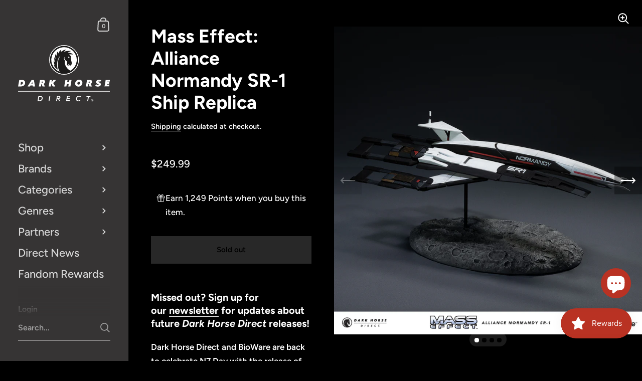

--- FILE ---
content_type: text/javascript
request_url: https://www.darkhorsedirect.com/cdn/shop/t/46/assets/component-predictive-search.js?v=125379629480770845521751326824
body_size: 159
content:
if(typeof SearchForm!="function"){class SearchForm2 extends HTMLElement{constructor(){if(super(),this.cachedResults={},this.input=this.querySelector("[data-js-search-input]"),this.predictiveSearchResults=this.querySelector("[data-js-search-results]"),this.results=[],this.preloader=!1,KROWN.settings.predictive_search_enabled!="false"){let inputValue=this.input.value;this.input.addEventListener("keyup",debounce(e=>{this.input.value!=inputValue?(inputValue=this.input.value,this.getSearchResults(this.input.value.trim())):this.input.value==""&&this.clearSearchResults()},150)),this.input.addEventListener("keydown",e=>{this.a11yIndex!=-1&&(e.keyCode===window.KEYCODES.UP||e.keyCode===window.KEYCODES.DOWN||e.keyCode===window.KEYCODES.RETURN)&&e.preventDefault()}),this.input.addEventListener("keyup",e=>{if(e.keyCode===window.KEYCODES.UP)return this.navigateThrough("UP"),!0;if(e.keyCode===window.KEYCODES.DOWN)return this.navigateThrough("DOWN"),!0;e.keyCode===window.KEYCODES.RETURN&&this.a11yIndex!=-1&&(document.location.href=this.results[this.a11yIndex].tagName=="A"?this.results[this.a11yIndex].href:this.results[this.a11yIndex].querySelector("a").href)})}}getSearchResults(query=""){this.preloadSearchResults();const queryKey=query.replace(" ","-").toLowerCase();if(this.cachedResults[queryKey]){this.renderSearchResults(this.cachedResults[queryKey]);return}this.a11yIndex=-1,fetch(`${KROWN.settings.routes.predictive_search_url}?q=${encodeURIComponent(query)}&section_id=helper-predictive-search`).then(response=>{if(!response.ok){var error=new Error(response.status);throw this.clearSearchResults(),error}return response.text()}).then(text=>{const results=new DOMParser().parseFromString(text,"text/html").querySelector("#shopify-section-helper-predictive-search").innerHTML;this.cachedResults[queryKey]=results,this.renderSearchResults(results)}).catch(e=>{throw e})}clearSearchResults(){this.predictiveSearchResults.innerHTML="",this.preloader=!1,this.results=[]}preloadSearchResults(){this.preloader||(this.preloader=!0,this.predictiveSearchResults.innerHTML=KROWN.settings.predictive_search_placeholder)}renderSearchResults(results){this.predictiveSearchResults.innerHTML=results,this.preloader=!1,this.results=this.predictiveSearchResults.querySelectorAll("[data-js-search-item]")}navigateThrough(direction){this.a11yIndex==-1?this.a11yIndex=0:(this.results[this.a11yIndex].classList.remove("active"),direction=="UP"?this.a11yIndex-1>=-1&&this.a11yIndex--:direction=="DOWN"&&this.a11yIndex+1<this.results.length&&this.a11yIndex++),this.a11yIndex>=0?(this.results[this.a11yIndex].classList.add("active"),document.querySelector("[data-js-search-results-holder]").scrollTop=this.results[this.a11yIndex].offsetTop-200):document.querySelector("[data-js-search-results-holder]").scrollTop=0}}typeof customElements.get("search-form")>"u"&&customElements.define("search-form",SearchForm2)}
//# sourceMappingURL=/cdn/shop/t/46/assets/component-predictive-search.js.map?v=125379629480770845521751326824


--- FILE ---
content_type: text/javascript; charset=utf-8
request_url: https://www.darkhorsedirect.com/products/mass-effect-alliance-normandy-sr-1-replica.js
body_size: 1598
content:
{"id":4662445572156,"title":"Mass Effect: Alliance Normandy SR-1 Ship Replica","handle":"mass-effect-alliance-normandy-sr-1-replica","description":"\u003ch3\u003eMissed out? Sign up for our\u003cspan\u003e \u003c\/span\u003e\u003ca title=\"Newsletter Sign Up Page\" href=\"https:\/\/www.darkhorsedirect.com\/pages\/newsletter-sign-up\" target=\"_blank\"\u003enewsletter\u003c\/a\u003e for updates about future\u003cspan\u003e \u003c\/span\u003e\u003cem\u003eDark Horse Direct\u003c\/em\u003e\u003cspan\u003e \u003c\/span\u003ereleases!\u003c\/h3\u003e\n\u003cp\u003eDark Horse Direct and BioWare are back to celebrate N7 Day with the release of our brand-new Mass Effect replica ship of the Alliance Normandy SR-1! Bolster your fleet at home with this 14” long, 5.6” wide prototype starship perched upon a crater pocked moon terrain base. This spectacular replica is made of polyresin and crafted by the masters at Gentle Giant Studios. A limited-edition of just 500 units, don’t let this spectacular ship drift past you undetected! Pre-order yours today!\u003c\/p\u003e\n\u003ctable style=\"margin-left: auto; margin-right: auto; width: 100%;\"\u003e\n\u003ctbody\u003e\n\u003ctr\u003e\n\u003cth\u003eWhat's Included\u003c\/th\u003e\n\u003c\/tr\u003e\n\u003c\/tbody\u003e\n\u003ctbody\u003e\n\u003ctr\u003e\n\u003ctd\u003eMass Effect: Alliance Normandy SR-1 14-inch Ship Replica\u003c\/td\u003e\n\u003c\/tr\u003e\n\u003ctr\u003e\n\u003ctd\u003eMoon Terrain Base with metal display rod\u003c\/td\u003e\n\u003c\/tr\u003e\n\u003ctr\u003e\n\u003ctd\u003eCertificate of Authenticity\u003c\/td\u003e\n\u003c\/tr\u003e\n\u003c\/tbody\u003e\n\u003c\/table\u003e\n\u003c!-- ************ END FIRST TABLE \/ BEGIN SECOND TABLE ***************** --\u003e\n\u003ctable style=\"margin-left: auto; margin-right: auto; vertical-align: center; width: 100%;\"\u003e\n\u003ctbody\u003e\n\u003ctr\u003e\n\u003cth colspan=\"2\"\u003eDetails and Dimensions\u003c\/th\u003e\n\u003c\/tr\u003e\n\u003c\/tbody\u003e\n\u003ctbody\u003e\n\u003ctr\u003e\n\u003ctd style=\"text-align: right; width: 30%;\"\u003eEdition Size:\u003c\/td\u003e\n\u003ctd\u003e500\u003c\/td\u003e\n\u003c\/tr\u003e\n\u003ctr\u003e\n\u003ctd style=\"text-align: right; width: 30%;\"\u003eCustomer Ship Window:\u003c\/td\u003e\n\u003ctd\u003eSold Out!*\u003c\/td\u003e\n\u003c\/tr\u003e\n\u003c!-- Table Row Start\/End  --\u003e\n\u003ctr\u003e\n\u003ctd style=\"text-align: right; width: 30%;\"\u003eMaterials:\u003c\/td\u003e\n\u003ctd\u003ePolyresin\u003c\/td\u003e\n\u003c\/tr\u003e\n\u003c!-- Table Row Start\/End  --\u003e\n\u003ctr\u003e\n\u003ctd style=\"text-align: right; width: 30%;\"\u003eSculptor\/Painter:\u003c\/td\u003e\n\u003ctd\u003eGentle Giant Studios\u003c\/td\u003e\n\u003c\/tr\u003e\n\u003c!-- Table Row Start\/End  --\u003e\u003c!-- Table Row Start\/End  --\u003e\u003c!-- Table Row Start\/End  --\u003e\n\u003ctr\u003e\n\u003ctd style=\"text-align: right; width: 30%;\"\u003eProduct Packaging Size:\u003c\/td\u003e\n\u003ctd\u003eLength: 17\" \u003cmeta charset=\"utf-8\"\u003e(431.8mm)\u003cbr\u003eWidth: 21\" (533.4mm)\u003cbr\u003eHeight: 8\" \u003cmeta charset=\"utf-8\"\u003e(203.2mm)*\u003c\/td\u003e\n\u003c\/tr\u003e\n\u003c!-- Table Row Start\/End  --\u003e\n\u003ctr\u003e\n\u003ctd style=\"text-align: right; width: 30%;\"\u003eProduct and Packaging Dimensional Weight:\u003c\/td\u003e\n\u003ctd\u003e20 lbs.*\u003c\/td\u003e\n\u003c\/tr\u003e\n\u003c!-- ****** End All Table Rows ******* --\u003e\n\u003c\/tbody\u003e\n\u003c\/table\u003e\n\u003cp class=\"indicia\"\u003e\u003ca href=\"https:\/\/www.darkhorsedirect.com\/pages\/cancellations\" target=\"_blank\"\u003eCancellation Policy\u003c\/a\u003e\u003c\/p\u003e\n\u003cp class=\"indicia\"\u003e*Ship dates are approximate and subject to change.\u003c\/p\u003e\n\u003cp class=\"indicia\"\u003e*Size and weight are approximate values and are subject to change.\u003c\/p\u003e\n\u003cp class=\"indicia\"\u003e*Item shown is a prototype; final product may differ slightly in appearance.\u003c\/p\u003e\n\u003cp class=\"indicia\"\u003e*International Customers are responsible for all customs duties, taxes, and fees upon arrival as per the requirement of their local Customs Office.\u003c\/p\u003e\n\u003cp class=\"indicia\"\u003e©2020 Electronic Arts Inc. EA, the EA logo, Mass Effect, the Mass Effect logo, BioWare and the BioWare logo are trademarks of Electronic Arts Inc. Dark Horse Direct® is a registered trademark of Dark Horse Comics LLC. Dark Horse is a part of Embracer Group. All rights reserved.\u003c\/p\u003e","published_at":"2020-11-07T11:00:01-08:00","created_at":"2020-10-20T17:10:42-07:00","vendor":"Dark Horse Direct","type":"Statue","tags":["Exclusive","Mass Effect","Ship Replica","sold out"],"price":24999,"price_min":24999,"price_max":24999,"available":false,"price_varies":false,"compare_at_price":null,"compare_at_price_min":0,"compare_at_price_max":0,"compare_at_price_varies":false,"variants":[{"id":32556059459644,"title":"Default Title","option1":"Default Title","option2":null,"option3":null,"sku":"3007-803","requires_shipping":true,"taxable":true,"featured_image":null,"available":false,"name":"Mass Effect: Alliance Normandy SR-1 Ship Replica","public_title":null,"options":["Default Title"],"price":24999,"weight":9072,"compare_at_price":null,"inventory_management":"shopify","barcode":"","requires_selling_plan":false,"selling_plan_allocations":[]}],"images":["\/\/cdn.shopify.com\/s\/files\/1\/2954\/7938\/files\/DHD_SR-1_FOOTER_1.png?v=1688675660","\/\/cdn.shopify.com\/s\/files\/1\/2954\/7938\/products\/DHD_SR-1_FOOTER_7.png?v=1688675660","\/\/cdn.shopify.com\/s\/files\/1\/2954\/7938\/products\/DHD_SR-1_FOOTER_3.png?v=1688675660","\/\/cdn.shopify.com\/s\/files\/1\/2954\/7938\/products\/DHD_SR-1_FOOTER_4.png?v=1688675660"],"featured_image":"\/\/cdn.shopify.com\/s\/files\/1\/2954\/7938\/files\/DHD_SR-1_FOOTER_1.png?v=1688675660","options":[{"name":"Title","position":1,"values":["Default Title"]}],"url":"\/products\/mass-effect-alliance-normandy-sr-1-replica","media":[{"alt":null,"id":34311398392122,"position":1,"preview_image":{"aspect_ratio":1.0,"height":1024,"width":1024,"src":"https:\/\/cdn.shopify.com\/s\/files\/1\/2954\/7938\/files\/DHD_SR-1_FOOTER_1.png?v=1688675660"},"aspect_ratio":1.0,"height":1024,"media_type":"image","src":"https:\/\/cdn.shopify.com\/s\/files\/1\/2954\/7938\/files\/DHD_SR-1_FOOTER_1.png?v=1688675660","width":1024},{"alt":null,"id":7552821887036,"position":2,"preview_image":{"aspect_ratio":1.0,"height":1024,"width":1024,"src":"https:\/\/cdn.shopify.com\/s\/files\/1\/2954\/7938\/products\/DHD_SR-1_FOOTER_7.png?v=1688675660"},"aspect_ratio":1.0,"height":1024,"media_type":"image","src":"https:\/\/cdn.shopify.com\/s\/files\/1\/2954\/7938\/products\/DHD_SR-1_FOOTER_7.png?v=1688675660","width":1024},{"alt":null,"id":7552821755964,"position":3,"preview_image":{"aspect_ratio":1.0,"height":1024,"width":1024,"src":"https:\/\/cdn.shopify.com\/s\/files\/1\/2954\/7938\/products\/DHD_SR-1_FOOTER_3.png?v=1688675660"},"aspect_ratio":1.0,"height":1024,"media_type":"image","src":"https:\/\/cdn.shopify.com\/s\/files\/1\/2954\/7938\/products\/DHD_SR-1_FOOTER_3.png?v=1688675660","width":1024},{"alt":null,"id":7552821788732,"position":4,"preview_image":{"aspect_ratio":1.0,"height":1024,"width":1024,"src":"https:\/\/cdn.shopify.com\/s\/files\/1\/2954\/7938\/products\/DHD_SR-1_FOOTER_4.png?v=1688675660"},"aspect_ratio":1.0,"height":1024,"media_type":"image","src":"https:\/\/cdn.shopify.com\/s\/files\/1\/2954\/7938\/products\/DHD_SR-1_FOOTER_4.png?v=1688675660","width":1024}],"requires_selling_plan":false,"selling_plan_groups":[]}